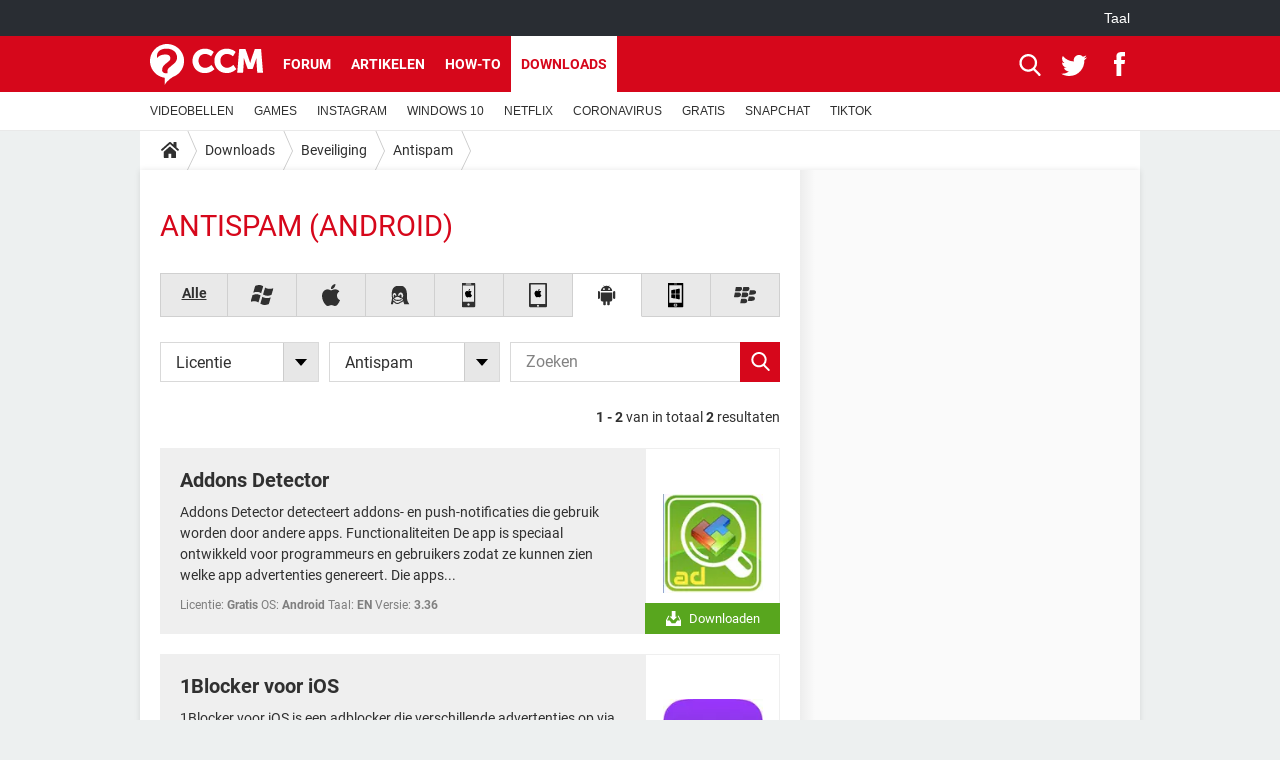

--- FILE ---
content_type: text/html; charset=UTF-8
request_url: https://nl.ccm.net/download/antispam-92/android/
body_size: 14336
content:

<!--Akamai-ESI:PAGE:setreftime=1766922839/--><!DOCTYPE html>
<!--[if IE 8 ]> <html lang="nl" dir="ltr" class="no-js ie8 lt-ie9 oldie"> <![endif]-->
<!--[if IE 9 ]> <html lang="nl" dir="ltr" class="no-js ie9"> <![endif]-->
<!--[if gt IE 9]><!--> <html lang="nl" dir="ltr"> <!--<![endif]-->

<head prefix="og: http://ogp.me/ns# fb: http://ogp.me/ns/fb#">
    <meta charset="utf-8">
    <meta http-equiv="X-UA-Compatible" content="IE=edge,chrome=1">
    <meta name="viewport" content="width=device-width, initial-scale=1.0" />

    <style>
        :root {
            --for-color-primary: #D6071B;
            --for-color-primary--lighten: #f7192e;
            --for-color-primary--darken: #a50515;
        }
    </style>
    
    <title>Apps Antispam  Android (gratis) - CCM</title>

<script>
    var dataLayer = [{"appConfig":{"subContainers":["GTM-W23X5T2"]},"site":"nl.ccm.net","environnement":"production","pageType/screenType":"classique","sessionType":"nonConnectee","userStatus":"Anonyme","level1":"divers","level2":"Beveiliging","level3":"Antispam","application":"download","theme":"Antispam","country":"US","asnum":"16509"}];

            !function(e){"use strict";var t,n,o,r=function(){},s=Object.getOwnPropertyNames(window.console).reduce((function(e,t){return"function"==typeof console[t]&&(e[t]=r),e}),{}),a=function(){return s},i=e.console;if("object"==typeof e.JSON&&"function"==typeof e.JSON.parse&&"object"==typeof e.console&&"function"==typeof Object.keys){var c={available:["others.catch","others.show"],broadcasted:[]},u={available:["others.catch","others.show"]},d=(t=/^\s+(.*)\s+$/g,n=function(e){return Math.pow(9,e)},o=function(e){return parseInt((e.charCodeAt()<<9)%242)},{get:function(e){e=e.replace(t,"$1");for(var r=[0,0,0],s=0,a=0;s<e.length;s++)a=parseInt(s/r.length),r[s%3]+=parseInt(o(e[s])/n(a));for(s=0;s<r.length;s++)r[s]>255&&(r[s]=255);return r},toRGB:function(e){return"rgb("+e.join(",")+")"},visible:function(e){return e[0]>220||e[1]>220||e[2]>220?[0,0,0]:[255,255,255]}});e.getConsole=function(e){if("string"!=typeof e)throw"getConsole need a tag name (string)";var t=e.split(".");if(function(e){var t,n=e.split(".")[0];-1===c.available.indexOf(n)&&(c.available.push(n),(t=document.createEvent("CustomEvent")).initCustomEvent("getConsole.tag.available",0,0,n),document.dispatchEvent(t)),-1===u.available.indexOf(e)&&(u.available.push(e),(t=document.createEvent("CustomEvent")).initCustomEvent("getConsole.fulltag.available",0,0,n),document.dispatchEvent(t))}(e=t[0]),-1!==c.broadcasted.indexOf(e)){var n=function(e){var t=[],n=[];return e.forEach((function(e){t.push("%c "+e.name+" "),n.push("background-color:"+e.bgColor+";color:"+e.color+";border-radius:2px;")})),[t.join("")].concat(n)}(t.map((function(e){var t=d.get(e);return{name:e,color:d.toRGB(d.visible(t)),bgColor:d.toRGB(t)}}))),o=["log","warn","error","info","group","groupCollapsed","groupEnd"].reduce(((e,t)=>(e[t]=n.reduce(((e,t)=>e.bind(window.console,t)),window.console[t]),e)),{});return Object.keys(i).forEach((function(e){void 0===o[e]&&(o[e]=i[e])})),o}return a()},e.getConsole.tags=c,c.broadcasted=function(){try{var e=localStorage.getItem("getConsole");e=null===e?[]:JSON.parse(e)}catch(t){e=[]}return e}(),-1!==c.broadcasted.indexOf("others.catch")&&(e.console=e.getConsole("others.show"))}else e.getConsole=a}(window),logger={_buffer:[],log:function(){"use strict";this._buffer.push(arguments)}},function(e){"use strict";var t={domains:["hpphmfubhnbobhfs","bnb{po.betztufn","beoyt","epvcmfdmjdl","hpphmftzoejdbujpo","wjefptufq","s77ofu","ufbet","vosvmznfejb","tnbsubetfswfs","tljnsftpvsdft","{fcftupg","uumce","hpphmfbqjt","wjefpqmb{b","hpphmfbetfswjdft","fggfdujwfnfbtvsf","pvucsbjo","ubcppmb"],classes:"ufyuBe!BeCpy!qvc`411y361!qvc`411y361n!qvc`839y:1!ufyu.be!ufyuBe!Mjhbuvt!ufyu`be!ufyu`bet!ufyu.bet!ufyu.be.mjolt",event:{category:"pbt`mpbefe",action:"gbjm"}},n=e.getConsole("inObs"),o=0,r={},s=function(e,t){return t=t||1,e.split("").map((function(e){return String.fromCharCode(e.charCodeAt()+t)})).join("")},a=[];e.integrityObserver={state:{net:null,dom:null,perf:null},corrupted:0,listen:function(e){this.corrupted?e(this.state):a.push(e)},sendToListeners:function(){a.forEach(function(e){e(this.state)}.bind(this))},reportCorruption:function(){var e=function(){"undefined"!=typeof ga?ga("send",{hitType:"event",eventCategory:s(t.event.category,-1),eventAction:s(t.event.action,-1),nonInteraction:1}):setTimeout(e,100)};e()},reportListCorruption:function(){var e,t=[];for(e in this.state)this.state[e]&&t.push(e);t.length>0&&((new Image).src="https://lists.ccmbg.com/st?t="+encodeURIComponent(t.join(","))+"&d="+window.location.host.split(/\./).slice(0,-1).join("."))},reportChange:function(){this.sendToListeners(),this.reportCorruption()},init:function(){var e=function(e){return function(t){this.state[e]=t,t&&(!this.corrupted&&this.reportChange(),this.corrupted=1)}.bind(this)};!function(e){if("undefined"!=typeof MutationObserver){var n=document.createElement("div"),o=document.getElementsByTagName("html")[0],r={},a={childList:1,attributes:1,characterData:1,subtree:1},i=0,c=new MutationObserver((function(t){t.forEach((function(t){"style"===t.attributeName&&(c.disconnect(),"none"===t.target.style.display&&!e.called&&(e.called=1)&&e.call(r,1))}))})),u=new MutationObserver((function(t){t.forEach((function(t){try{if("childList"===t.type&&"HTML"===t.target.nodeName&&t.addedNodes.length&&"BODY"===t.addedNodes[0].nodeName&&!i){i=1,t.addedNodes[0].appendChild(n);var o=getComputedStyle(n);if(r=t.addedNodes[0],u.disconnect(),/Trident/.test(navigator.userAgent))return void setTimeout((function(){!e.called&&(e.called=1)&&e.call(r,0)}),50);setTimeout((function(){t.addedNodes[0].removeChild(n)}),60),c.disconnect(),e.call(t.addedNodes[0],"none"===o.getPropertyValue("display")||/url\("about:abp/.test(o.getPropertyValue("-moz-binding")))}}catch(e){}}))}));n.className=s(t.classes,-1),n.style.display="block",u.observe(o,a),c.observe(n,a)}else e.call(0,0)}(e.call(this,"dom")),function(e,a){if("undefined"!=typeof MutationObserver&&void 0!==URL.prototype){var i=document.getElementsByTagName("html")[0],c=0,u=new MutationObserver((function(i){i.forEach((function(i){try{var d,l,f,p="",g=new Date,h=function(){};if("childList"===i.type&&i.addedNodes.length&&void 0!==(d=i.addedNodes[0]).src&&("SCRIPT"===(p=d.nodeName)||"IFRAME"===p)){try{l=new URL(d.src),f=l&&l.host?l.host.split(/\./).slice(-2).shift():null}catch(e){}h=i.addedNodes[0].onerror,i.addedNodes[0].onerror=function(){try{n.warn("Missing script",d.src),!c&&f&&-1!==t.domains.indexOf(s(f))&&(new Date).getTime()-g.getTime()<1500&&(n.warn("Integrity violation on ",d.src," not observing anymore !"),u.disconnect(),c=1,e(1)),"function"==typeof h&&h.apply(this,Array.prototype.slice.call(arguments))}catch(e){}},"function"==typeof performance.getEntriesByType&&o<2&&"SCRIPT"===p&&-1!==t.domains.indexOf(s(f))&&(void 0===r[f]||"hpphmfubhnbobhfs"===s(f))&&(r[f]=1,i.addedNodes[0].addEventListener("load",(function(){-1===performance.getEntriesByType("resource").map((function(e){return e.name})).indexOf(d.src)&&2==++o&&(u.disconnect(),a(1))})))}}catch(e){}}))}));u.observe(i,{childList:1,attributes:1,characterData:1,subtree:1})}else e.call(0,0)}(e.call(this,"net"),e.call(this,"perf")),window.addEventListener("load",function(){this.reportListCorruption()}.bind(this))}},"function"==typeof Object.bind&&e.integrityObserver.init()}(window),function(e,t,n,o){"use strict";void 0===e._gtm&&(e._gtm={events:{on:[],ready:[],readyAll:[],trigger:function(e){this._trigger.push(e)},_trigger:[]},versions:{},onReady:[]}),void 0===e._gtm.versions&&(e._gtm.versions={}),e._gtm.versions.staticheader=1,e._gtm.state="loading";var r=dataLayer[0].appConfig,s=["GTM-N4SNZN"],a=r.subContainers||[],i=e.getConsole("GTM").log,c=function(e){if(void 0!==t.dispatchEvent){var n=null;"function"==typeof Event?n=new Event(e):(n=t.createEvent("Event")).initEvent(e,0,0),t.dispatchEvent(n)}},u=function(){u.state++,u.state===s.length&&(e._gtm.state="loaded",c("gtm.loaded"))},d=function(){e._gtm.state="error",c("gtm.error"),l.clearWorkspacesInfo(this)};u.state=0,s=s.concat(a),i("Loading sub containers:",a);var l={infoKey:"ccm_gtm_workspaces",workspacesInfo:{},fetchWorkspacesInfo:function(){try{this.workspacesInfo=this.getInfoFromQuerystring()||this.getInfoFromCookie()||{}}catch(e){console.error("Cannot get workspaces info.",e)}},parseWorkspacesInfo:function(e){for(var t={},n=e.split("|"),o=0;o<n.length;o++){var r=n[o].split("::");3===r.length&&(t[r[0]]={container:r[0],workspace:r[1],auth:r[2]})}return t},removeInfoFromQuerystring:function(){if(""===e.location.search)return"";for(var t=e.location.search.substring(1).split("&"),n=[],o=0;o<t.length;o++){t[o].split("=")[0]!==this.infoKey&&n.push(t[o])}return"?"+n.join("&")},generatePreviewQuery:function(e){try{var t=this.workspacesInfo[e];return t?(i("["+t.container+'] loading custom workspace "'+t.workspace+'"'),dataLayer[0].appConfig.previewWorkspaces=dataLayer[0].appConfig.previewWorkspaces||[],dataLayer[0].appConfig.previewWorkspaces.push(t),"&gtm_auth="+t.auth+"&gtm_preview="+t.workspace+"&gtm_cookies_win=x"):""}catch(t){return console.error('Cannot generate preview query for container "'+e+'"',t),""}},getInfoFromQuerystring:function(){for(var t=(e.location.search||"").substring(1).split("&"),n=0;n<t.length;n++){var o=t[n].split("=");if(decodeURIComponent(o[0])===this.infoKey)return this.parseWorkspacesInfo(decodeURIComponent(o[1]))}return null},getInfoFromCookie:function(){try{var t=e.document.cookie.match("(^|;) ?"+this.infoKey+"=([^;]*)(;|$)");if(t)return this.parseWorkspacesInfo(decodeURIComponent(t[2]))}catch(e){}return null},clearWorkspacesInfo:function(t){try{var n=t.getAttribute("data-id");if(this.workspacesInfo[n]){i('Cannot load container "'+n+'". Clearing cookie and querystring param...');var o=e.location.hostname.split("."),r=o.length;o=r>2&&"br"===o[r-1]&&"com"===o[r-2]?o.slice(-3).join("."):o.slice(-2).join("."),document.cookie=this.infoKey+"=; domain= "+o+"; path=/; expires=Thu, 01 Jan 1970 00:00:01 GMT;";var s=this.removeInfoFromQuerystring();e.location.search=s}}catch(e){console.error("Cannot clear workspaces info.",e)}}};l.fetchWorkspacesInfo();for(var f=0,p=s.length;f<p;++f){e[o]=e[o]||[],e[o].push({"gtm.start":(new Date).getTime(),event:"gtm.js"});var g=l.generatePreviewQuery(s[f]),h=t.getElementsByTagName(n)[0],m=t.createElement(n);m.async=1,m.onload=u,m.onerror=d,m.setAttribute("data-id",s[f]),m.src="https://www.googletagmanager.com/gtm.js?id="+s[f]+g,h.parentNode.insertBefore(m,h)}}(window,document,"script","dataLayer"),OAS_AD_BUFFER=[],OAS_AD=function(){OAS_AD_BUFFER.push(Array.prototype.slice.call(arguments))},function(e){"use strict";function t(t){t instanceof ErrorEvent&&e._gtm.errors.push({message:t.message,stack:t.error?t.error.stack:void 0,name:t.error?t.error.name:void 0,filename:t.filename,line:t.lineno,column:t.colno})}function n(t){t.reason instanceof Error?e._gtm.errors.push({message:t.reason.message,stack:t.reason.stack,name:t.reason.name,promise:1,filename:t.reason.filename,line:t.reason.lineno,column:t.reason.colno}):e._gtm.errors.push({message:t.reason,promise:1})}e._gtm=e._gtm||{},e._gtm.errors=[],e._gtm.errors.types=[],e._gtm.errors.types.push({type:"error",callback:t}),e.addEventListener("error",t),e._gtm.errors.types.push({type:"unhandledrejection",callback:n}),e.addEventListener("unhandledrejection",n)}(window);    

    dataLayer.push({"event":"app.config","appConfig":{"asl":{"sitepage":"\/downloads","keywords":["home-1","os-android","beveiliging","antispam","download"]}}});
</script>


    <meta name="theme-color" content="#d51827" />
    <meta name="msapplication-TileColor" content="#d51827" />
    <meta name="msapplication-TileImage" content="https://astatic.ccmbg.com/www.commentcamarche.net_i18n/_skin/favicon/mstile-144x144.png" />
    <meta name="msapplication-config" content="https://astatic.ccmbg.com/www.commentcamarche.net_i18n/_skin/favicon/browserconfig.xml" />
    <meta name="referrer" content="always" />
    <meta name="googlebot" content="snippet,archive" />
    <meta name="robots" content="max-snippet:-1, max-image-preview:large, max-video-preview:15" />
    <meta property="og:description" content="..."/>
    <meta property="og:site_name" content="CCM"/>
    <meta http-equiv="Content-Language" content="nl"/>
    <meta property="atm" content="aHR0cHM6Ly9ubC5jY20ubmV0L2Rvd25sb2FkL2FudGlzcGFtLTkyL2FuZHJvaWQv" />
    <link rel="canonical" href="https://nl.ccm.net/download/antispam-92/android/" />
    
    <link rel="icon" href="https://astatic.ccmbg.com/www.commentcamarche.net_i18n/_skin/favicon/favicon-32x32.png" sizes="32x32" type="image/png" />
    <link rel="icon" href="https://astatic.ccmbg.com/www.commentcamarche.net_i18n/_skin/favicon/favicon-16x16.png" sizes="16x16" type="image/png" />
    <link rel="icon" href="https://astatic.ccmbg.com/www.commentcamarche.net_i18n/_skin/favicon/android-chrome-192x192.png" sizes="192x192" type="image/png" />
    <link rel="apple-touch-icon" href="https://astatic.ccmbg.com/www.commentcamarche.net_i18n/_skin/favicon/apple-touch-icon-57x57.png" sizes="57x57" />
    <link rel="apple-touch-icon" href="https://astatic.ccmbg.com/www.commentcamarche.net_i18n/_skin/favicon/apple-touch-icon-60x60.png" sizes="60x60" />
    <link rel="apple-touch-icon" href="https://astatic.ccmbg.com/www.commentcamarche.net_i18n/_skin/favicon/apple-touch-icon-72x72.png" sizes="72x72" />
    <link rel="apple-touch-icon" href="https://astatic.ccmbg.com/www.commentcamarche.net_i18n/_skin/favicon/apple-touch-icon-76x76.png" sizes="76x76" />
    <link rel="apple-touch-icon" href="https://astatic.ccmbg.com/www.commentcamarche.net_i18n/_skin/favicon/apple-touch-icon-114x114.png" sizes="114x114" />
    <link rel="apple-touch-icon" href="https://astatic.ccmbg.com/www.commentcamarche.net_i18n/_skin/favicon/apple-touch-icon-120x120.png" sizes="120x120" />
    <link rel="apple-touch-icon" href="https://astatic.ccmbg.com/www.commentcamarche.net_i18n/_skin/favicon/apple-touch-icon-144x144.png" sizes="144x144" />
    <link rel="apple-touch-icon" href="https://astatic.ccmbg.com/www.commentcamarche.net_i18n/_skin/favicon/apple-touch-icon-152x152.png" sizes="152x152" />
    <link rel="apple-touch-icon" href="https://astatic.ccmbg.com/www.commentcamarche.net_i18n/_skin/favicon/apple-touch-icon-180x180.png" sizes="180x180" />
    <link rel="preload" href="https://astatic.ccmbg.com/ccmcms_commentcamarche/dist/external/fonts/Roboto-Gfonts-Regular.woff2" crossorigin as="font" />
    <link rel="preload" href="https://astatic.ccmbg.com/ccmcms_commentcamarche/dist/external/fonts/Roboto-Gfonts-Bold.woff2" crossorigin as="font" />
        <link rel="manifest" href="https://astatic.ccmbg.com/www.commentcamarche.net_i18n/_skin/favicon/manifest.json"  />
    <link rel="mask-icon" href="https://astatic.ccmbg.com/www.commentcamarche.net_i18n/_skin/favicon/safari-pinned-tab.svg" color="#d51827" />
    
<link rel="stylesheet" media="all" href="https://astatic.ccmbg.com/www.commentcamarche.net_i18n/dist/app/css/chunks/site_ht_inter.04bf4568b32fe3dbd824.css" /><link rel="stylesheet" media="all" href="https://astatic.ccmbg.com/www.commentcamarche.net_i18n/dist/app/css/chunks/skin_legacy.8bc71bbd4e6a7a2994c0.css" />

<script type="application/ld+json">{"@context":"https://schema.org","@type":"WebPage","breadcrumb":{"@type":"BreadcrumbList","itemListElement":[{"@type":"ListItem","position":1,"name":"Home","item":"https://nl.ccm.net/"},{"@type":"ListItem","position":2,"name":"Downloads","item":"https://nl.ccm.net/download/"},{"@type":"ListItem","position":3,"name":"Beveiliging","item":"https://nl.ccm.net/download/beveiliging-4"},{"@type":"ListItem","position":4,"name":"Antispam","item":"https://nl.ccm.net/download/antispam-92"}]},"name":"Apps Antispam  Android (gratis) - CCM","url":"https://nl.ccm.net/download/antispam-92/android/"}</script>
    </head>

<body class="flex-layout ">
    <div class="jOverlay overlay"></div>
    <a name="top"></a>
    
    <div id="ctn_x02"><div id="ba_x02" class="ba x02"><script>OAS_AD("x02");</script></div></div>
    <div id="tt" style="display:none">
        <div id="tttop"></div>
        <div id="ttcont"></div>
        <div id="ttbot"></div>
    </div>
    <span class="tooltips" style="display:none" id="ntt"><span id="nttcont"></span><span class="arrowDown"></span></span>

    <div id="oasLayout" class="layout--flexbox">

        <img src="https://akm-static.ccmbg.com/a/aHR0cDovL25sLmNjbS5uZXQvZG93bmxvYWQvYW50aXNwYW0tOTIvYW5kcm9pZC8=/alpha.png" style="position: absolute;"><header class="ccm_header--rwd jHeader" data-cookie-prefix="">
    <div class="ccm_header__top">
      <div class="layout">
        <span data-target="jMenuBox" class="jDropBtn jDropMenuBtn ccm_header__click_trigger">
          <span>Menu</span>
          <svg viewBox="0 0 440.307 440.307" class="svg_icon svg_icon--cross">
              <g fill="#fff" class="svg_icon_g">
                  <polygon points="440.307,58.583 381.723,0 220.153,161.57 58.584,0 0,58.583 161.569,220.153 0,381.723 58.584,440.307    220.153,278.736 381.723,440.307 440.307,381.723 278.736,220.153"/>
              </g>
          </svg>
        </span>
          <a href="https://nl.ccm.net/" class="app_logo">
              <img width="113" height="41" class="ccmcss_rwd_header__logo" src="https://astatic.ccmbg.com/www.commentcamarche.net_i18n/_skin/_common/img/logo_ccm.svg?19" alt="CCM">
          </a>
          <nav id="jMainNav" class="ccm_header__nav jDropBox jMenuBox" role="navigation">
            <ul id="mmenu_ul_id">
                <li class="ccm_ico_home">
                <a href="https://nl.ccm.net/">
                    <span>Home</span>
                </a>
                <button class="app_nav__sub--collapse jNavSubCollapse app_nav__sub--collapse--plus">
                    <span></span>
                </button>
                <div class="ccm_submenu">
                    <ul>
                                                    <li>
                                <a href="https://nl.ccm.net/faq/s/videobellen">
                                    VIDEOBELLEN                                </a>
                            </li>
                                                    <li>
                                <a href="https://nl.ccm.net/faq/games-13">
                                    GAMES                                </a>
                            </li>
                                                    <li>
                                <a href="https://nl.ccm.net/faq/s/instagram">
                                    INSTAGRAM                                </a>
                            </li>
                                                    <li>
                                <a href="https://nl.ccm.net/faq/s/windows%2010">
                                    WINDOWS 10                                </a>
                            </li>
                                                    <li>
                                <a href="https://nl.ccm.net/faq/s/netflix">
                                    NETFLIX                                </a>
                            </li>
                                                    <li>
                                <a href="https://nl.ccm.net/faq/s/coronavirus">
                                    CORONAVIRUS                                </a>
                            </li>
                                                    <li>
                                <a href="https://nl.ccm.net/faq/s/gratis">
                                    GRATIS                                </a>
                            </li>
                                                    <li>
                                <a href="https://nl.ccm.net/faq/s/snapchat">
                                    SNAPCHAT                                </a>
                            </li>
                                                    <li>
                                <a href="https://nl.ccm.net/faq/s/tiktok">
                                    TIKTOK                                </a>
                            </li>
                                            </ul>
                </div>
            </li>
                    <li>
                <a href="/faq/">How-to</a>
                <button class="app_nav__sub--collapse jNavSubCollapse app_nav__sub--collapse--plus">
                    <span></span>
                </button>
                <div class="ccm_submenu">
                    <ul>
                                                    <li>
                                <a href="https://nl.ccm.net/faq/s/videobellen">
                                    VIDEOBELLEN                                </a>
                            </li>
                                                    <li>
                                <a href="https://nl.ccm.net/faq/games-13">
                                    GAMES                                </a>
                            </li>
                                                    <li>
                                <a href="https://nl.ccm.net/faq/s/instagram">
                                    INSTAGRAM                                </a>
                            </li>
                                                    <li>
                                <a href="https://nl.ccm.net/faq/s/windows%2010">
                                    WINDOWS 10                                </a>
                            </li>
                                                    <li>
                                <a href="https://nl.ccm.net/faq/s/netflix">
                                    NETFLIX                                </a>
                            </li>
                                                    <li>
                                <a href="https://nl.ccm.net/faq/s/coronavirus">
                                    CORONAVIRUS                                </a>
                            </li>
                                                    <li>
                                <a href="https://nl.ccm.net/faq/s/gratis">
                                    GRATIS                                </a>
                            </li>
                                                    <li>
                                <a href="https://nl.ccm.net/faq/s/snapchat">
                                    SNAPCHAT                                </a>
                            </li>
                                                    <li>
                                <a href="https://nl.ccm.net/faq/s/tiktok">
                                    TIKTOK                                </a>
                            </li>
                                            </ul>
                </div>
            </li>
                        <li>
                <a href="/download/">Downloads</a>
                <button class="app_nav__sub--collapse jNavSubCollapse app_nav__sub--collapse--plus">
                    <span></span>
                </button>
                <div class="ccm_submenu">
                    <ul>
                                                    <li>
                                <a href="https://nl.ccm.net/faq/s/videobellen">
                                    VIDEOBELLEN                                </a>
                            </li>
                                                    <li>
                                <a href="https://nl.ccm.net/faq/games-13">
                                    GAMES                                </a>
                            </li>
                                                    <li>
                                <a href="https://nl.ccm.net/faq/s/instagram">
                                    INSTAGRAM                                </a>
                            </li>
                                                    <li>
                                <a href="https://nl.ccm.net/faq/s/windows%2010">
                                    WINDOWS 10                                </a>
                            </li>
                                                    <li>
                                <a href="https://nl.ccm.net/faq/s/netflix">
                                    NETFLIX                                </a>
                            </li>
                                                    <li>
                                <a href="https://nl.ccm.net/faq/s/coronavirus">
                                    CORONAVIRUS                                </a>
                            </li>
                                                    <li>
                                <a href="https://nl.ccm.net/faq/s/gratis">
                                    GRATIS                                </a>
                            </li>
                                                    <li>
                                <a href="https://nl.ccm.net/faq/s/snapchat">
                                    SNAPCHAT                                </a>
                            </li>
                                                    <li>
                                <a href="https://nl.ccm.net/faq/s/tiktok">
                                    TIKTOK                                </a>
                            </li>
                                            </ul>
                </div>
            </li>
                        <li>
                <a href="/forum/">Forum</a>
                <button class="app_nav__sub--collapse jNavSubCollapse app_nav__sub--collapse--plus">
                    <span></span>
                </button>
                <div class="ccm_submenu">
                    <ul>
                                                    <li>
                                <a href="https://nl.ccm.net/faq/s/videobellen">
                                    VIDEOBELLEN                                </a>
                            </li>
                                                    <li>
                                <a href="https://nl.ccm.net/faq/games-13">
                                    GAMES                                </a>
                            </li>
                                                    <li>
                                <a href="https://nl.ccm.net/faq/s/instagram">
                                    INSTAGRAM                                </a>
                            </li>
                                                    <li>
                                <a href="https://nl.ccm.net/faq/s/windows%2010">
                                    WINDOWS 10                                </a>
                            </li>
                                                    <li>
                                <a href="https://nl.ccm.net/faq/s/netflix">
                                    NETFLIX                                </a>
                            </li>
                                                    <li>
                                <a href="https://nl.ccm.net/faq/s/coronavirus">
                                    CORONAVIRUS                                </a>
                            </li>
                                                    <li>
                                <a href="https://nl.ccm.net/faq/s/gratis">
                                    GRATIS                                </a>
                            </li>
                                                    <li>
                                <a href="https://nl.ccm.net/faq/s/snapchat">
                                    SNAPCHAT                                </a>
                            </li>
                                                    <li>
                                <a href="https://nl.ccm.net/faq/s/tiktok">
                                    TIKTOK                                </a>
                            </li>
                                            </ul>
                </div>
            </li>
                        <li>
                <a href="/contents/">Artikelen</a>
                <button class="app_nav__sub--collapse jNavSubCollapse app_nav__sub--collapse--plus">
                    <span></span>
                </button>
                <div class="ccm_submenu">
                    <ul>
                                                    <li>
                                <a href="https://nl.ccm.net/faq/s/videobellen">
                                    VIDEOBELLEN                                </a>
                            </li>
                                                    <li>
                                <a href="https://nl.ccm.net/faq/games-13">
                                    GAMES                                </a>
                            </li>
                                                    <li>
                                <a href="https://nl.ccm.net/faq/s/instagram">
                                    INSTAGRAM                                </a>
                            </li>
                                                    <li>
                                <a href="https://nl.ccm.net/faq/s/windows%2010">
                                    WINDOWS 10                                </a>
                            </li>
                                                    <li>
                                <a href="https://nl.ccm.net/faq/s/netflix">
                                    NETFLIX                                </a>
                            </li>
                                                    <li>
                                <a href="https://nl.ccm.net/faq/s/coronavirus">
                                    CORONAVIRUS                                </a>
                            </li>
                                                    <li>
                                <a href="https://nl.ccm.net/faq/s/gratis">
                                    GRATIS                                </a>
                            </li>
                                                    <li>
                                <a href="https://nl.ccm.net/faq/s/snapchat">
                                    SNAPCHAT                                </a>
                            </li>
                                                    <li>
                                <a href="https://nl.ccm.net/faq/s/tiktok">
                                    TIKTOK                                </a>
                            </li>
                                            </ul>
                </div>
            </li>
            </ul>
              <p>
                <a href="https://nl.ccm.net/forum/new" class="ico--new btn--size-xl btn--size-full btn--bg-channel" id="create_new_question">Stel een vraag</a>
              </p>
          </nav>
          <div class="ccm_header__right">
            <ul>
                <li class="ccm_header__btn_search">
                  <a href="javascript:void(0)" data-target="jSearchBox" class="jDropBtn">
                    <svg viewBox="-281 404.9 32 32" class="svg_icon svg_icon--search"><path class="svg_icon_g" d="M-280 432.1c-1.2 1.1-1.3 2.9-.2 4s2.9 1 4-.2l6.4-7.6c.7-.8 1-1.6 1-2.3 2.1 1.8 4.8 2.9 7.8 2.9 6.6 0 12-5.4 12-12s-5.4-12-12-12-12 5.4-12 12c0 3 1.1 5.7 2.9 7.8-.7 0-1.5.3-2.3 1l-7.6 6.4zm11-15.2c0-4.4 3.6-8 8-8s8 3.6 8 8-3.6 8-8 8-8-3.6-8-8z"></path></svg>
                  </a>
                </li>
            </ul>
        </div>
      </div>

    </div>

    <div class="ccm_header__search jDropBox jSearchBox">
        <form action="https://nl.ccm.net/search/index" method="get" id="jContentSearchForm" role="search">
            <fieldset>
                <legend>Zoeken</legend>
                <input placeholder="Zoeken" name="q" value="" type="search">
                <button type="submit" class="ccm_ico--search"></button>
            </fieldset>
        </form>
        <div class="jDropBoxOverlay ccm_header__overlay"></div>
    </div>

    <div class="ccm_header__login jDropBox jLoginBox">
    <div class="ccm_header__overlay jDropBoxOverlay"></div>
  </div>
</header>

<header role="banner" class="ccm_header">
    <div class="ccm_top_bar">
    <div class="layout">
                    <div role="main" class="layout_main">
                <ul class="ccmNetwork">
                                    <li class="selected" style="visibility:hidden">
                        <a href="/">
                            High-Tech                        </a>
                    </li>
                                    </ul>
            </div>
                    <div class="layout_right"><ul class="ccm_top_nav">
    <li id="language" class="ccm_usermenu_language">
        <a href="javascript:void(0);" class="ccm_usermenu_language__btn">Taal</a>

        <div class="ccm_box_hover">
            <ul>
                                    <li>
                        <a href="https://de.ccm.net"
                           lang="de">Deutsch</a>
                    </li>
                                    <li>
                        <a href="https://br.ccm.net"
                           lang="pt">Português</a>
                    </li>
                                    <li>
                        <a href="https://id.ccm.net"
                           lang="id">Bahasa Indonesia</a>
                    </li>
                                    <li>
                        <a href="https://it.ccm.net"
                           lang="it">Italiano</a>
                    </li>
                                    <li>
                        <a href="https://ru.ccm.net"
                           lang="ru">Русский</a>
                    </li>
                                    <li>
                        <a href="https://pl.ccm.net"
                           lang="pl">Polski</a>
                    </li>
                                    <li>
                        <a href="https://nl.ccm.net"
                           lang="nl">Nederlands</a>
                    </li>
                                    <li>
                        <a href="https://in.ccm.net"
                           lang="hi">हिंदी</a>
                    </li>
                            </ul>
        </div>
    </li>
</ul>
</div>
    </div>
</div>
    <div class="ccm_middle_bar">
        <div class="layout">
            <div class="ccm_logo_ccm">
                <a href="https://nl.ccm.net/" title="CCM">
                    <img width="113" height="41"
                         src="https://astatic.ccmbg.com/www.commentcamarche.net_i18n/_skin/_common/img/logo_ccm.svg?19"
                         alt="CCM"
                    />
                </a>
            </div>
            <div class="ccm_social_header">
                <a id="jSearchBt" href="javascript:void(0)" class="ccm_ico--search"></a>

                                     <a href="https://www.twitter.com/ccm_nederland" target="_blank" rel="noopener noreferrer" class="ccm_ico--twitter ccm_social_header__tw">
                         <img src="https://astatic.ccmbg.com/www.commentcamarche.net_i18n/_skin/_common/img/shim.gif"
                              alt="CCM / Twitter"
                              title="CCM / Twitter"
                              width="1"
                              height="1" />
                     </a>
                
                                    <a href="https://www.facebook.com/nl.ccm.net" target="_blank" rel="noopener noreferrer" class="ccm_ico--facebook ccm_social_header__fb">
                        <img src="https://astatic.ccmbg.com/www.commentcamarche.net_i18n/_skin/_common/img/shim.gif"
                             alt="CCM / Facebook"
                             title="CCM / Facebook"
                             width="1"
                             height="1" />
                    </a>
                
                
                
                <div id="jSearchForm" class="ccm_header_form">
                     <form action="https://nl.ccm.net/search/index"
                           method="get" class="headerFooter" data-inputupdate="true">
                         <fieldset>
                             <legend>Zoeken</legend>
                             <input type="text"
                                    placeholder="Zoeken"
                                    class="ccm_search"
                                    name="q"
                                    id="searchform_input"
                                                              >
                             <input type="hidden" value="0" name="already_focused" id="searchform_focused">
                             <input type="submit" value="OK" class="ccm_submit">
                         </fieldset>
                     </form>
                </div><!-- /ccm_header_form -->
            </div>
            <nav id="ccm_nav" role="navigation">
               <div id="ccm_scroller">
                   <div class="layout_ct">

                       <ul id="mmenu_ul_id">
        <li class="ccm_ico_home">
        <a href="https://nl.ccm.net/">
            <span>Home</span>
        </a>
        <div class="ccm_submenu">
                    </div>
    </li>
        <li>
        <a href="/forum/">Forum        </a>
            </li>
            <li>
        <a href="/contents/">Artikelen        </a>
            </li>
            <li>
        <a href="/faq/">How-to        </a>
            </li>
            <li class="selected current">
        <a href="/download/">Downloads        </a>
            </li>
        </ul>
                    </div>
               </div>
                                  <div class="ccm_submenu" style="display: block">
                       <ul>
                                                          <li><a href="https://nl.ccm.net/faq/s/videobellen">VIDEOBELLEN</a></li>
                                                              <li><a href="https://nl.ccm.net/faq/games-13">GAMES</a></li>
                                                              <li><a href="https://nl.ccm.net/faq/s/instagram">INSTAGRAM</a></li>
                                                              <li><a href="https://nl.ccm.net/faq/s/windows%2010">WINDOWS 10</a></li>
                                                              <li><a href="https://nl.ccm.net/faq/s/netflix">NETFLIX</a></li>
                                                              <li><a href="https://nl.ccm.net/faq/s/coronavirus">CORONAVIRUS</a></li>
                                                              <li><a href="https://nl.ccm.net/faq/s/gratis">GRATIS</a></li>
                                                              <li><a href="https://nl.ccm.net/faq/s/snapchat">SNAPCHAT</a></li>
                                                              <li><a href="https://nl.ccm.net/faq/s/tiktok">TIKTOK</a></li>
                                                      </ul>
                   </div>
                          </nav>
       </div>
   </div><!-- /ccm_middle_bar -->
</header>


        
                    <div class="app_layout_header">
                <div class="ccmcss_oas_top" data-adstrad="Advertentie">
                    
    <div id="ctn_top"><div id="ba_top" class="ba top"><script>OAS_AD("Top");</script></div></div>
                </div>

            </div>
        
        <div class="app_layout">

            <section class="app_layout_top">
    <div class="forum_breadcrumb__wrapper" id="jBreadcrumb">
    
    <nav class="cp_breadcrumb">
        <ul class="cp_breadcrumb__list">
                            <li class="cp_breadcrumb__item cp_breadcrumb__item--home">
                                <a href="https://nl.ccm.net/"
                >
                <svg xmlns="http://www.w3.org/2000/svg" viewBox="0 0 18 16" width="18" height="16" class="cp_breadcrumb__ico--home"><path fill="currentColor" d="M8.934 4.398 2.812 9.77a.163.163 0 0 1-.006.034.165.165 0 0 0-.005.034v5.439a.72.72 0 0 0 .202.51.637.637 0 0 0 .48.215H7.57v-4.35h2.726V16h4.089a.636.636 0 0 0 .479-.215.72.72 0 0 0 .202-.51V9.837a.168.168 0 0 0-.01-.068L8.934 4.4Z"/><path fill="currentColor" d="M17.876 7.402 15.43 5.247V.415a.381.381 0 0 0-.1-.273.337.337 0 0 0-.257-.106H12.93a.338.338 0 0 0-.257.106.382.382 0 0 0-.1.273v2.309L9.849.308A1.256 1.256 0 0 0 9 0c-.327 0-.61.103-.848.308L.124 7.402a.351.351 0 0 0-.123.255.4.4 0 0 0 .078.278l.693.876c.06.071.137.115.234.13.09.009.179-.02.268-.082L9 2.025l7.726 6.834c.06.055.138.082.235.082h.033a.375.375 0 0 0 .235-.13l.692-.876a.4.4 0 0 0 .078-.279.352.352 0 0 0-.123-.254Z"/></svg>
                </a>
    
                </li>
                            <li class="cp_breadcrumb__item">
                                <a href="https://nl.ccm.net/download/"
                >
                Downloads
                </a>
    
                </li>
                            <li class="cp_breadcrumb__item">
                                <a href="https://nl.ccm.net/download/beveiliging-4"
                >
                Beveiliging
                </a>
    
                </li>
                            <li class="cp_breadcrumb__item">
                                <a href="https://nl.ccm.net/download/antispam-92"
                >
                Antispam
                </a>
    
                </li>
                    </ul>
    </nav>

    </div>
</section>
                        
            <div class="app_layout_ct">
                <div class="app_layout_ct__1">
                                        <div class="app_layout_ct__2">
                                                <div role="main" class="app_layout_main">
                            <div id="InfMsgDiv">
    </div>
<div id="jOverlay" style="display:none" class="loaderAjax"></div>

<div class="ccm_page--dl" >
    <div class=" jStickyHeightContent">
<section class="layout_top entry entry--marge" id="jIntroContents">
    <h1 class="ccm_title_1">Antispam (Android)</h1>
    </section>
<nav>
    <div class="grid_row ccm_tabs grid--norwd grid_row--fixed">
        <div class="grid_col ">
            <a href="/download/" class="ccm_tabs__btn ccmcss_btn--ico">Alle</a>
        </div>
                <div class="grid_col ">
            <a href="/download/antispam-92/windows/"
               title="Antispam Windows"
               class="ccm_ico--windows ccm_tabs__btn ccmcss_btn--ico">
            </a>
        </div>
                    <div class="grid_col ">
            <a href="/download/antispam-92/mac/"
               title="Antispam Mac"
               class="ccm_ico--apple ccm_tabs__btn ccmcss_btn--ico">
            </a>
        </div>
                    <div class="grid_col ">
            <a href="/download/antispam-92/linux/"
               title="Antispam Linux"
               class="ccm_ico--linux ccm_tabs__btn ccmcss_btn--ico">
            </a>
        </div>
                    <div class="grid_col ">
            <a href="/download/antispam-92/iphone/"
               title="Antispam Iphone"
               class="ccm_ico--iphone ccm_tabs__btn ccmcss_btn--ico">
            </a>
        </div>
                    <div class="grid_col ">
            <a href="/download/antispam-92/ipad/"
               title="Antispam Ipad"
               class="ccm_ico--ipad ccm_tabs__btn ccmcss_btn--ico">
            </a>
        </div>
                    <div class="grid_col  ccm_tabs--selected">
            <a href="/download/antispam-92/android/"
               title="Antispam Android"
               class="ccm_ico--android ccm_tabs__btn ccmcss_btn--ico">
            </a>
        </div>
                    <div class="grid_col ">
            <a href="/download/antispam-92/windows-phone/"
               title="Antispam Windows phone"
               class="ccm_ico--windows_phone ccm_tabs__btn ccmcss_btn--ico">
            </a>
        </div>
                    <div class="grid_col ">
            <a href="/download/antispam-92/blackberry/"
               title="Antispam Blackberry"
               class="ccm_ico--blackberry ccm_tabs__btn ccmcss_btn--ico">
            </a>
        </div>
                </div>
</nav><section>
    <div class="form_search_multiple ccmcss_form">
        <form action="/download/search/" method="get" id="jContentSearchForm">
            <legend>Zoeken</legend>
                            <input type="hidden" name="platform" value="Android" />
                            <div>
                <input name="licencevalue" type="hidden" value="" />
                <div class="ccm_search_form__dropdown">
                    <div class="jRubDropdown">
                        <span style="display: inline-block;" class="customSelect">
                            <span class="customSelectInner">
                                Licentie                            </span>
                        </span>
                    </div>
                    <ul class="jRubDropdownMenu" style="display:none">
                                                    <li data-val="antispam-92/android/?licence=shareware">Shareware</li>
                                                        <li data-val="antispam-92/android/?licence=freeware">Gratis</li>
                                                        <li data-val="antispam-92/android/?licence=commercial">Verkoper</li>
                                                        <li data-val="antispam-92/android/?licence=opensource">Open Source</li>
                                                        <li data-val="antispam-92/android/?licence=demo">Demo</li>
                                                </ul>
                </div>
            </div>
            <div>
                <input name="catvalue" type="hidden" value="antispam-92" />
                <div class="ccm_search_form__dropdown">
                    <div class="jRubDropdown">
                        <span style="display: inline-block;" class="customSelect">
                            <span class="customSelectInner">
                                Antispam                            </span>
                        </span>
                    </div>
                    <ul class="jRubDropdownMenu" style="display:none">
                                                    <li data-val="antispam-92/android/" selected="selected">&nbsp;&nbsp;Antispam</li>
                                                </ul>
                </div>
            </div>
            <div class="form_search_multiple__last">
                <input placeholder="Zoeken" type="text" name="q" value="" />
                <button class="ccm_ico--search"></button>
            </div>
        </form>
    </div>
</section>
<div id="download_ctn"><a name="searchresults"></a> 

    <section>
        <div class="grid_line ccm_search_filter">
            <div class="grid_right">
                <strong>1 - 2</strong> van in totaal <strong>2</strong> resultaten            </div>
        </div>
        </section>
    <section class="ccm_list_catch">
        <ul>
        <li class="ccm_list_catch__item grid_row">
            <div class="grid_col ccm_list_catch__item__left">

                                <h2 class="ccm_list_catch__item__title">
                                        <a href="/download/downloaden-34091609-addons-detector" >Addons Detector</a>
                </h2>

                <p class="ccm_list_catch__item__ct">
                    Addons Detector detecteert addons- en push-notificaties die gebruik worden door andere apps. Functionaliteiten De app is speciaal ontwikkeld voor programmeurs en gebruikers zodat ze kunnen zien welke app advertenties genereert. Die apps...                </p>

                <dl class="ccm_deflist">
                                        <dt>Licentie:</dt>
                    <dd>Gratis</dd>

                                        <dt>OS:</dt>
                    <dd>Android</dd>
                    
                    <dt>Taal:</dt>
                    <dd>EN</dd>
                    <dt>Versie:</dt>
                    <dd>3.36</dd>                </dl>
            </div>
            <div class="grid_col ccm_list_catch__item__right">
                <a href="/download/downloaden-34091609-addons-detector">
                    <div class="ccm_sticker">

                                                    <div class="ccm_sticker__ico" style="display:none">
                                
                                                                    <span class="ccm_ico--android"></span>
                                                            </div>
                        
                        <div class="ccm_sticker__item">
                            <img class="ccm_sticker__item__img" src="https://img-22.ccm2.net/ejArromx5wPA5vmUBAnQBfHb5_E=/120x/0f2467865ce7446a9609a9aeaac10743/ccm-download/34091609-5a9089ab.jpg">
                        </div>

                        <span title="Downloaden Addons Detector" class="ccm_ico--download ccm_sticker__btn btn--bg-green"> Downloaden</span>
                    </div>
                </a>
                </span>
            </div>
        </li>
        <li class="ccm_list_catch__item grid_row">
            <div class="grid_col ccm_list_catch__item__left">

                                <h2 class="ccm_list_catch__item__title">
                                        <a href="/download/downloaden-34090984-1blocker-voor-ios" >1Blocker voor iOS</a>
                </h2>

                <p class="ccm_list_catch__item__ct">
                    1Blocker voor iOS is een adblocker die verschillende advertenties op via Safari bezochte websites blokkeert. Functionaliteiten Ook 1Blocker is &eacute;&eacute;n van de weinige volledig gratis te gebruiken adblockers voor iOS9. In de applicatie kun je...                </p>

                <dl class="ccm_deflist">
                                        <dt>Licentie:</dt>
                    <dd>Gratis</dd>

                                        <dt>OS:</dt>
                    <dd>Android iPhone iPad</dd>
                    
                    <dt>Taal:</dt>
                    <dd>EN</dd>
                    <dt>Versie:</dt>
                    <dd>1.0</dd>                </dl>
            </div>
            <div class="grid_col ccm_list_catch__item__right">
                <a href="/download/downloaden-34090984-1blocker-voor-ios">
                    <div class="ccm_sticker">

                                                    <div class="ccm_sticker__ico" style="display:none">
                                
                                                                    <span class="ccm_ico--iphone"></span>
                                                                    <span class="ccm_ico--ipad"></span>
                                                                    <span class="ccm_ico--android"></span>
                                                            </div>
                        
                        <div class="ccm_sticker__item">
                            <img class="ccm_sticker__item__img" src="https://img-22.ccm2.net/YiiiTdxo8stZbIzjiuRHEfxNnmc=/120x/d98b4a5c5e3d4d768146fb0b2420cb7d/ccm-download/34090984-56017926.jpg">
                        </div>

                        <span title="Downloaden 1Blocker voor iOS" class="ccm_ico--download ccm_sticker__btn btn--bg-green"> Downloaden</span>
                    </div>
                </a>
                </span>
            </div>
        </li>
                </ul>
    </section>

</div>
</div>
<div id="simili" class="simili_wrapper">
    <a name="simili"></a>
    <div class="hidelast">
                <ul>
            <li>
                    
            <span class="similiSearch ftBlue ftUnderline generated-token jTokenGenerator" data-token="aHR0cHM6Ly9ubC5jY20ubmV0L3MvQW50aStzcGFtK2FwcHM/cWxjI2s9NWE4NzVlN2VkZjFlYzllMmEzNzU5ZDczYTE1YzE5YWI=" >Anti spam apps</span>
    
                            </li>
                            <li>
                        
            <span class="similiSearch ftBlue ftUnderline generated-token jTokenGenerator" data-token="aHR0cHM6Ly9ubC5jY20ubmV0L3MvU3BhbSt2ZXJ3aWpkZXJlbithbmRyb2lkP3FsYyNrPTVhODc1ZTdlZGYxZWM5ZTJhMzc1OWQ3M2ExNWMxOWFi" >Spam verwijderen android</span>
                        <span class="ftGrey3"> - Beste reactie</span>
                                </li>
                                <li>
                        
            <span class="similiSearch ftBlue ftUnderline generated-token jTokenGenerator" data-token="aHR0cHM6Ly9ubC5jY20ubmV0L3MvU3BhbSthcHA/cWxjI2s9NWE4NzVlN2VkZjFlYzllMmEzNzU5ZDczYTE1YzE5YWI=" >Spam app</span>
                        <span class="ftGrey3"> - Beste reactie</span>
                                </li>
                                <li>
                       
            <a class="ftUnderline ftBlue" href="https://nl.ccm.net/faq/1848-een-afzender-blokkeren-in-outlook" >Spam blokkeren hotmail</a>
                        <span class="ftGrey3 simili_section"> - <a href="https://nl.ccm.net/faq/internet-3">Praktische tips -Internet</a> </span>
                </li>
                               <li>
                       
            <a class="ftUnderline ftBlue" href="https://nl.ccm.net/faq/2774-ongewenste-e-mail-blokkeren-in-gmail" >Spam mail blokkeren gmail</a>
                        <span class="ftGrey3 simili_section"> - <a href="https://nl.ccm.net/faq/google-16">Praktische tips -Google</a> </span>
                </li>
                               <li>
                       
            <a class="ftUnderline ftBlue" href="https://nl.ccm.net/download/streaming-262/android/" >Streaming apps</a>
                        <span class="ftGrey3 simili_section"> - Guide </span>
                </li>
                               <li>
                       
            <a class="ftUnderline ftBlue" href="https://nl.ccm.net/faq/6977-de-beste-apps-om-gratis-te-videobellen" >Video bellen apps</a>
                        <span class="ftGrey3 simili_section"> -  </span>
                </li>
                               <li>
                       
            <a class="ftUnderline ftBlue" href="https://nl.ccm.net/download/download-34/android/" >Apps downloaden</a>
                        <span class="ftGrey3 simili_section"> - Guide </span>
                </li>
                       </ul>
    </div>
</div>
</div>
                        </div>
                    </div>
                </div>

                <div class="app_layout_right jLayoutRight">
            <div class="sticky-wrapper" id="jSidebarSticky">

            <div id="sticky1" class="sticky-zone">
                <div class="sticky-element">
                    
<div class="ad_right noTargetBlank">
    <div id="ctn_right"><div id="ba_right" class="ba "><script>OAS_AD("Right");</script></div></div>
</div>

                </div>
            </div>
            <div id="sticky2" class="sticky-zone">
                <div class="sticky-element">
                    
<div class="ad_right noTargetBlank">
    <div id="ctn_position2"><div id="ba_position2" class="ba position2"><script>OAS_AD("Position2");</script></div></div>
</div>
                </div>
            </div>
            <div id="sticky3" class="sticky-zone">
                <div class="sticky-element">
                    
<div class="box_aside dontPrint jAsideBox" id="similibox">
    <header class="jBoxTitle">
        <div class="box_aside__actions">
            <button class="ccm_ico--dropdown arrowDown jAsideBoxHideLink"></button>
        </div>
        <span class="box_aside__title">Bekijk ook</span>
    </header>
    <div class="box_aside__content jAsideBoxContent" id ="simili_cnt" >
        <ul class="box_aside__disc">
                        <li><a href="https://nl.ccm.net/download/anti-spyware-95/iphone/">Gratis anti spyware</a></li>
                       <li><a href="https://nl.ccm.net/download/games-290/ipad/">Gratis apps ipad</a></li>
                       <li><a href="https://nl.ccm.net/forum/affich-6120-verwijderde-apps-op-fb">Verwijderde apps terughalen</a></li>
                       <li><a href="https://nl.ccm.net/download/audio-8/iphone/">Muziek apps iphone</a></li>
                       <li><a href="https://nl.ccm.net/forum/affich-3799-messenger-geprekken-die-in-spam-staan">Messenger-geprekken die in spam staan</a></li>
                   </ul>
    </div>
</div>
<div class="ad_right noTargetBlank">
    <div id="ctn_position1"><div id="ba_position1" class="ba position1"><script>OAS_AD("Position1");</script></div></div>
</div>
                </div>
            </div>
        </div>
        



    <div class="noTargetBlank ad_wrapper jATColRight jAP1" ></div>
<div class="box_aside asideBox jAsideBox" id="newdlbox">
    <header class="jBoxTitle">
        <div class="box_aside__actions">
            <a href="javascript:void(0);" class="ccm_ico--dropdown arrowDown jHideLink"></a>
        </div>
        <a href="/download/s/antispam-92/sort:creation" class="box_aside__title">Nieuwe downloads</a>
    </header>
    <div class="content" id="newdl_content" >
        <ul class="box_aside__download">
                            <li>
                                            <figure>
                            <a href="https://nl.ccm.net/download/downloaden-34091609-addons-detector"><img src="https://img-22.ccm2.net/yrsPVkUfSt1PeQxR2r6ERPRrSPA=/80x/0f2467865ce7446a9609a9aeaac10743/ccm-download/34091609-5a9089ab.jpg" alt=""></a>
                        </figure>
                                        <a href="https://nl.ccm.net/download/antispam-92" class="box_aside__tag">Antispam</a>
                    <h3><a href="https://nl.ccm.net/download/downloaden-34091609-addons-detector" title="">Addons Detector</a></h3>
                </li>
                            <li>
                                            <figure>
                            <a href="https://nl.ccm.net/download/downloaden-34090985-crystal-voor-ios"><img src="https://img-22.ccm2.net/tuMJHjnJE2teeQxLbMxQzX-Rypk=/80x/8cf258717d5a4525bde43aaa0ec015fb/ccm-download/34090985-5601d5da.jpg" alt=""></a>
                        </figure>
                                        <a href="https://nl.ccm.net/download/antispam-92" class="box_aside__tag">Antispam</a>
                    <h3><a href="https://nl.ccm.net/download/downloaden-34090985-crystal-voor-ios" title="">Crystal voor iOS</a></h3>
                </li>
                            <li>
                                            <figure>
                            <a href="https://nl.ccm.net/download/downloaden-34090984-1blocker-voor-ios"><img src="https://img-22.ccm2.net/MFxIR_4djKx_NXI7XygoZ4P-8qI=/80x/d98b4a5c5e3d4d768146fb0b2420cb7d/ccm-download/34090984-56017926.jpg" alt=""></a>
                        </figure>
                                        <a href="https://nl.ccm.net/download/antispam-92" class="box_aside__tag">Antispam</a>
                    <h3><a href="https://nl.ccm.net/download/downloaden-34090984-1blocker-voor-ios" title="">1Blocker voor iOS</a></h3>
                </li>
                    </ul>
        <div class="clear"></div>
    </div>
</div>

</div>

                <div class="newLoading" style="display:none">
                    <div class="loaderNew"></div>
                </div>
            </div>

            <div id="jGoTop" class="ccm_go_top">
    <a href="#top"></a>
</div>

        </div>

        <footer role="contentinfo" class="ccmcss_footer ccmcss_footer--dark">
    <div class="layout">
        <ul class="toolLinks">
                        <li><a href="/contents/136-ccm-over-ons">Team</a></li>
                        <li><a href="/contents/151-algemene-voorwaarden">Algemene voorwaarden</a></li>
                        <li><a href="/contents/163-verwerking-van-persoonsgegevens-ccm">Privacybeleid</a></li>
                        <li><a href="https://nl.ccm.net/contact/">Contact</a></li>
                        <li><a href="/contents/152-gebruiksvoorwaarden">Gebruiksvoorwaarden</a></li>
                    </ul>

        <div class="logo">
            <a title="CCM Benchmark Group" href="https://www.ccmbenchmark.com/" target="_blank">
                <img src="https://astatic.ccmbg.com/www.commentcamarche.net_i18n/_skin/assets/img/footer/logo-groupe.svg" alt="CCM Benchmark Group" height="49" width="212" loading="lazy">
            </a>
        </div>
                <p class="foot_links">
                    </p>
    </div>
</footer>
    <div class="ccm_moderation" id="modo_div_new" style="display: none;"></div>
    <script type="application/x-microTemplate" id="template_ba_native_atf">
    <aside class="app_edito_na app_edito_na--above" data-sponsor="${sponsoredBy}" id="${id}">
        <span class="adchoice_ctn"></span>
        <a href="${link}" target="_blank" rel="noopener noreferrer">
            <h4 class="app_edito_title_2">${title}</h4>
            <button class="app_edito_btn">${cta}</button>
        </a>
    </aside>
</script>

<script type="application/x-microTemplate" id="template_ba_native_mtf">
    <aside class="app_edito_na app_edito_na--inside" data-sponsor="${sponsoredBy}" id="${id}">
        <span class="adchoice_ctn"></span>
        <a href="${link}" target="_blank" rel="noopener noreferrer">
            <span class="app_edito_na__img" style="background-image:url('${image}')"></span>
            <div>
                <h4 class="app_edito_title_2">${title}</h4>
                <p>
                    ${description}
                </p>
                <button class="app_edito_btn">${cta}</button>
            </div>
        </a>
    </aside>
</script>

<script type="application/x-microTemplate" id="template_ba_native_btf">
    <aside class="app_edito_na app_edito_na--inside" data-sponsor="${sponsoredBy}" id="${id}">
        <span class="adchoice_ctn"></span>
        <a href="${link}" target="_blank" rel="noopener noreferrer">
            <span class="app_edito_na__img" style="background-image:url('${image}')"></span>
            <div>
                <h4 class="app_edito_title_2">${title}</h4>
                <p>
                    ${description}
                </p>
                <button class="app_edito_btn">${cta}</button>
            </div>
        </a>
    </aside>
</script>
<script type="text/javascript"> $data = {"app":{"domain":"nl.ccm.net","recaptchaHard":1,"autoSuggestTitle":"Deze inhoud kan interessant voor je zijn","autoSuggestSectionType":{"user":4,"forum":1},"lang":"NL","ckeditorLang":"en","ckeditorCss":"https:\/\/astatic.ccmbg.com\/www.commentcamarche.net_i18n\/dist\/app\/css\/chunks\/cssCkeditor.ad8f2b120973fe7a6dd3.css","siteUrl":"https:\/\/nl.ccm.net","recaptcha_key":"6LdoYk4iAAAAAN-MUc31o3itJ5o7Yi3yM4i5gaA5","connected":false,"trusted":false,"categorySelector":{"selectAPI":"\/forum\/categorySelector\/xhr\/selected","selectMultiAPI":"\/forum\/categorySelector\/xhr\/selectedMultiLines"}},"common":{"staticHost":"https:\/\/astatic.ccmbg.com"},"services":{"appCode":{"start":true,"options":{"editor":{"enabled":true}}}}};</script><script type="application/x-jet-extend" data-target="jQuery.jet.env.packager" data-priority="1" data-load="init">https://ajax.googleapis.com/ajax/libs/jquery/3.3.1/jquery.min.js</script><script src="https://ajax.googleapis.com/ajax/libs/jquery/3.3.1/jquery.min.js" crossorigin="anonymous" type="text/javascript"></script>
<script src="https://astatic.ccmbg.com/www.commentcamarche.net_i18n/dist/app/js/chunks/app.c313d075d9061b5efc39.js" crossorigin="anonymous" type="text/javascript"></script>
<script src="https://astatic.ccmbg.com/www.commentcamarche.net_i18n/dist/app/js/chunks/codesnippeted.538c90c7cad81d963a74.js" crossorigin="anonymous" type="text/javascript"></script>
<script src="https://astatic.ccmbg.com/www.commentcamarche.net_i18n/dist/app/js/commons.4370bfc5aee8426aecab.js" crossorigin="anonymous" type="text/javascript"></script>
<script src="https://astatic.ccmbg.com/www.commentcamarche.net_i18n/dist/app/js/chunks/start.9b5c3dfafc1ef8bc1846.js" crossorigin="anonymous" type="text/javascript"></script>
<script src="https://astatic.ccmbg.com/www.commentcamarche.net_i18n/dist/app/js/chunks/skin.e5c1de7f20bfa6a3b59e.js" crossorigin="anonymous" type="text/javascript"></script>
<script src="https://astatic.ccmbg.com/www.commentcamarche.net_i18n/dist/app/js/chunks/responsive.2a247b43bc57a5c32f12.js" crossorigin="anonymous" type="text/javascript"></script>
<script src="https://astatic.ccmbg.com/www.commentcamarche.net_i18n/dist/app/js/chunks/headermobile.7ba0ee7a25e0a4951bad.js" crossorigin="anonymous" type="text/javascript"></script>
<script src="https://astatic.ccmbg.com/www.commentcamarche.net_i18n/dist/app/js/chunks/legacyHeader.7836546698afdb188f82.js" crossorigin="anonymous" type="text/javascript"></script>
<script src="https://astatic.ccmbg.com/www.commentcamarche.net_i18n/dist/app/js/chunks/contentsDownload.574efdb1783d15bd78b2.js" crossorigin="anonymous" type="text/javascript"></script>
<script src="https://astatic.ccmbg.com/www.commentcamarche.net_i18n/dist/app/js/chunks/contentsForum.1c56bf0918da83ad3867.js" crossorigin="anonymous" type="text/javascript"></script>
<script src="https://astatic.ccmbg.com/www.commentcamarche.net_i18n/dist/app/js/chunks/end.9a650ee133d1da7551b7.js" crossorigin="anonymous" type="text/javascript"></script>

<style>
	#form_myfav.zoomed textarea[name=bookmarks] { height: 400px }
</style>
<script type="application/x-ccmBoxes-box">
	[{"boxName":"newdl","name":"newdlbox","elts":{"content":"newdl_content"}}]</script>



<script>
(function ($) {
		"use strict";

	typeof $ !== 'undefined'
	&& typeof $.jet !== 'undefined'
	&& $.jet.started === false
	&& $(document).trigger('start', [$.extend(true, {},
		{
			services : {
				tipsy : { start : false }
				, fancybox : _$('$data.services')._.fancybox
				, goTop : { start : false }
				, inRead : { start : true }
				, inputDefault : { start : false }
				, videoOnScroll : {
					options : {
						forceStart : window.document.URL.match(/#.*?ID=([-a-z0-9\.]+).*?&module=([a-z]+)/) !== null
					}
				}
			}
		}
		, $data)]
	);
})(jQuery);
</script>
        <script src="https://astatic.ccmbg.com/www.commentcamarche.net_i18n/dist/app/js/chunks/delayedTokenGenerator.ad55b8f1da8852163ccf.js?2" type="text/javascript" crossorigin="anonymous"></script>
    </div>
    <div class="loader-bouncing--wrapper" id="jLoaderBouncing">
        <div></div>
        <div></div>
        <div></div>
    </div>

    <svg width="0" height="0" style="position:absolute;top:0;left:0;" xmlns="http://www.w3.org/2000/svg">
    <symbol viewBox="0 0 576 512" id="badge-ambassador">
        <path fill="currentColor" d="M316.9 18c-5.3-11-16.5-18-28.8-18s-23.4 7-28.8 18L195 150.3 51.4 171.5c-12 1.8-22 10.2-25.7 21.7s-.7 24.2 7.9 32.7L137.8 329l-24.6 145.7c-2 12 3 24.2 12.9 31.3s23 8 33.8 2.3l128.3-68.5 128.3 68.5c10.8 5.7 23.9 4.9 33.8-2.3s14.9-19.3 12.9-31.3L438.5 329l104.2-103.1c8.6-8.5 11.7-21.2 7.9-32.7s-13.7-19.9-25.7-21.7l-143.7-21.2L316.9 18z"/>
    </symbol>
</svg>
        
</body>
</html>


<!--Akamai-ESI:PAGE:finalreftime=1766922839/-->

    
    
<!--Akamai-ESI:PAGE:If-Modified-Since=/-->
<!--Akamai-ESI:PAGE:Last-Modified=Sun, 28 Dec 2025 11:53:59 GMT/-->
